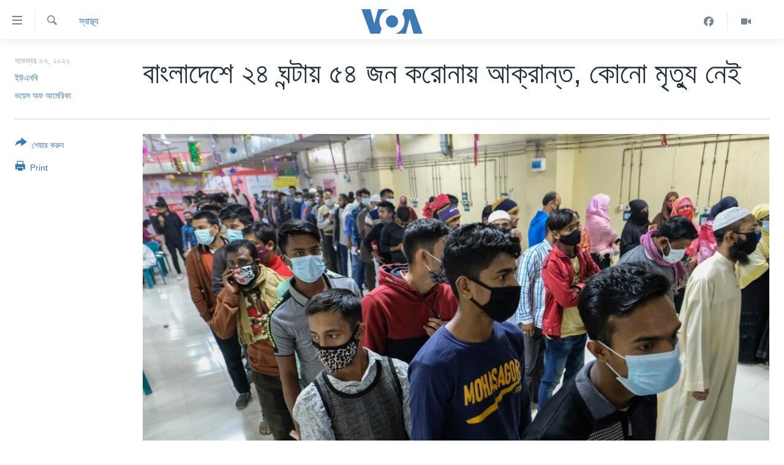

--- FILE ---
content_type: text/html; charset=utf-8
request_url: https://www.voabangla.com/a/6823896.html
body_size: 10846
content:

<!DOCTYPE html>
<html lang="bn" dir="ltr" class="no-js">
<head>
<link href="/Content/responsive/VOA/bn-BD/VOA-bn-BD.css?&amp;av=0.0.0.0&amp;cb=306" rel="stylesheet"/>
<script src="https://tags.voabangla.com/voa-pangea/prod/utag.sync.js"></script> <script type='text/javascript' src='https://www.youtube.com/iframe_api' async></script>
<script type="text/javascript">
//a general 'js' detection, must be on top level in <head>, due to CSS performance
document.documentElement.className = "js";
var cacheBuster = "306";
var appBaseUrl = "/";
var imgEnhancerBreakpoints = [0, 144, 256, 408, 650, 1023, 1597];
var isLoggingEnabled = false;
var isPreviewPage = false;
var isLivePreviewPage = false;
if (!isPreviewPage) {
window.RFE = window.RFE || {};
window.RFE.cacheEnabledByParam = window.location.href.indexOf('nocache=1') === -1;
const url = new URL(window.location.href);
const params = new URLSearchParams(url.search);
// Remove the 'nocache' parameter
params.delete('nocache');
// Update the URL without the 'nocache' parameter
url.search = params.toString();
window.history.replaceState(null, '', url.toString());
} else {
window.addEventListener('load', function() {
const links = window.document.links;
for (let i = 0; i < links.length; i++) {
links[i].href = '#';
links[i].target = '_self';
}
})
}
var pwaEnabled = false;
var swCacheDisabled;
</script>
<meta charset="utf-8" />
<title>বাংলাদেশে ২৪ ঘন্টায় ৫৪ জন করোনায় আক্রান্ত, কোনো মৃত্যু নেই</title>
<meta name="description" content="বাংলাদেশে গত ২৪ ঘণ্টায় করোনা সংক্রমণে কোনো মৃত্যু নেই। তবে, এই সময়ে নতুন করে ৫৪ জনের শরীরে ভাইরাস শনাক্ত হয়েছে। বাংলাদেশে এখন পর্যন্ত করোনায় মৃত্যু-সংখ্যা ২৯ হাজার ৪২৬ এবং শনাক্ত ব্যক্তির সংখ্যা ২০ লাখ ৩৫ হাজার ৮৮২ জনে পৌঁছেছে।
সোমবার (৭ নভেম্বর) স্বাস্থ্য অধিদপ্তর করোনা বিষয়ক নিয়মিত সংবাদ..." />
<meta name="keywords" content="খবর, বাংলাদেশ, স্বাস্থ্য" />
<meta name="viewport" content="width=device-width, initial-scale=1.0" />
<meta http-equiv="X-UA-Compatible" content="IE=edge" />
<meta name="robots" content="max-image-preview:large"><meta property="fb:pages" content="124514024232922" />
<meta name="msvalidate.01" content="3286EE554B6F672A6F2E608C02343C0E" />
<link href="https://www.voabangla.com/a/6823896.html" rel="canonical" />
<meta name="apple-mobile-web-app-title" content="VOA" />
<meta name="apple-mobile-web-app-status-bar-style" content="black" />
<meta name="apple-itunes-app" content="app-id=632618796, app-argument=//6823896.ltr" />
<meta content="বাংলাদেশে ২৪ ঘন্টায় ৫৪ জন করোনায় আক্রান্ত, কোনো মৃত্যু নেই" property="og:title" />
<meta content="বাংলাদেশে গত ২৪ ঘণ্টায় করোনা সংক্রমণে কোনো মৃত্যু নেই। তবে, এই সময়ে নতুন করে ৫৪ জনের শরীরে ভাইরাস শনাক্ত হয়েছে। বাংলাদেশে এখন পর্যন্ত করোনায় মৃত্যু-সংখ্যা ২৯ হাজার ৪২৬ এবং শনাক্ত ব্যক্তির সংখ্যা ২০ লাখ ৩৫ হাজার ৮৮২ জনে পৌঁছেছে।
সোমবার (৭ নভেম্বর) স্বাস্থ্য অধিদপ্তর করোনা বিষয়ক নিয়মিত সংবাদ..." property="og:description" />
<meta content="article" property="og:type" />
<meta content="https://www.voabangla.com/a/6823896.html" property="og:url" />
<meta content="VOA বাংলা" property="og:site_name" />
<meta content="https://www.facebook.com/voabangla" property="article:publisher" />
<meta content="https://gdb.voanews.com/03570000-0aff-0242-7c85-08dac0e74dd9_w1200_h630.jpg" property="og:image" />
<meta content="1200" property="og:image:width" />
<meta content="630" property="og:image:height" />
<meta content="230746307052045" property="fb:app_id" />
<meta content="ইউএনবি" name="Author" />
<meta content="ভয়েস অফ আমেরিকা" name="Author" />
<meta content="summary_large_image" name="twitter:card" />
<meta content="@VOABANGLA" name="twitter:site" />
<meta content="https://gdb.voanews.com/03570000-0aff-0242-7c85-08dac0e74dd9_w1200_h630.jpg" name="twitter:image" />
<meta content="বাংলাদেশে ২৪ ঘন্টায় ৫৪ জন করোনায় আক্রান্ত, কোনো মৃত্যু নেই" name="twitter:title" />
<meta content="বাংলাদেশে গত ২৪ ঘণ্টায় করোনা সংক্রমণে কোনো মৃত্যু নেই। তবে, এই সময়ে নতুন করে ৫৪ জনের শরীরে ভাইরাস শনাক্ত হয়েছে। বাংলাদেশে এখন পর্যন্ত করোনায় মৃত্যু-সংখ্যা ২৯ হাজার ৪২৬ এবং শনাক্ত ব্যক্তির সংখ্যা ২০ লাখ ৩৫ হাজার ৮৮২ জনে পৌঁছেছে।
সোমবার (৭ নভেম্বর) স্বাস্থ্য অধিদপ্তর করোনা বিষয়ক নিয়মিত সংবাদ..." name="twitter:description" />
<link rel="amphtml" href="https://www.voabangla.com/amp/6823896.html" />
<script type="application/ld+json">{"articleSection":"স্বাস্থ্য","isAccessibleForFree":true,"headline":"বাংলাদেশে ২৪ ঘন্টায় ৫৪ জন করোনায় আক্রান্ত, কোনো মৃত্যু নেই","inLanguage":"bn-BD","keywords":"খবর, বাংলাদেশ, স্বাস্থ্য","author":[{"@type":"Person","url":"https://www.voabangla.com/author/ইউএনবি/ryovr","description":"","image":{"@type":"ImageObject"},"name":"ইউএনবি"},{"@type":"Person","url":"https://www.voabangla.com/author/ভয়েস-অফ-আমেরিকা/-bomm","description":"","image":{"@type":"ImageObject"},"name":"ভয়েস অফ আমেরিকা"}],"datePublished":"2022-11-07 17:43:06Z","dateModified":"2022-11-07 17:43:10Z","publisher":{"logo":{"width":512,"height":220,"@type":"ImageObject","url":"https://www.voabangla.com/Content/responsive/VOA/bn-BD/img/logo.png"},"@type":"NewsMediaOrganization","url":"https://www.voabangla.com","sameAs":["https://facebook.com/voabangla","https://www.instagram.com/voabangla/","https://www.youtube.com/voabangla","https://twitter.com/voabangla"],"name":"ভিওএ","alternateName":"VOA Bangla"},"@context":"https://schema.org","@type":"NewsArticle","mainEntityOfPage":"https://www.voabangla.com/a/6823896.html","url":"https://www.voabangla.com/a/6823896.html","description":"বাংলাদেশে গত ২৪ ঘণ্টায় করোনা সংক্রমণে কোনো মৃত্যু নেই। তবে, এই সময়ে নতুন করে ৫৪ জনের শরীরে ভাইরাস শনাক্ত হয়েছে। বাংলাদেশে এখন পর্যন্ত করোনায় মৃত্যু-সংখ্যা ২৯ হাজার ৪২৬ এবং শনাক্ত ব্যক্তির সংখ্যা ২০ লাখ ৩৫ হাজার ৮৮২ জনে পৌঁছেছে।\r\n সোমবার (৭ নভেম্বর) স্বাস্থ্য অধিদপ্তর করোনা বিষয়ক নিয়মিত সংবাদ...","image":{"width":1080,"height":608,"@type":"ImageObject","url":"https://gdb.voanews.com/03570000-0aff-0242-7c85-08dac0e74dd9_w1080_h608.jpg"},"name":"বাংলাদেশে ২৪ ঘন্টায় ৫৪ জন করোনায় আক্রান্ত, কোনো মৃত্যু নেই"}</script>
<script src="/Scripts/responsive/infographics.b?v=dVbZ-Cza7s4UoO3BqYSZdbxQZVF4BOLP5EfYDs4kqEo1&amp;av=0.0.0.0&amp;cb=306"></script>
<script src="/Scripts/responsive/loader.b?v=Q26XNwrL6vJYKjqFQRDnx01Lk2pi1mRsuLEaVKMsvpA1&amp;av=0.0.0.0&amp;cb=306"></script>
<link rel="icon" type="image/svg+xml" href="/Content/responsive/VOA/img/webApp/favicon.svg" />
<link rel="alternate icon" href="/Content/responsive/VOA/img/webApp/favicon.ico" />
<link rel="apple-touch-icon" sizes="152x152" href="/Content/responsive/VOA/img/webApp/ico-152x152.png" />
<link rel="apple-touch-icon" sizes="144x144" href="/Content/responsive/VOA/img/webApp/ico-144x144.png" />
<link rel="apple-touch-icon" sizes="114x114" href="/Content/responsive/VOA/img/webApp/ico-114x114.png" />
<link rel="apple-touch-icon" sizes="72x72" href="/Content/responsive/VOA/img/webApp/ico-72x72.png" />
<link rel="apple-touch-icon-precomposed" href="/Content/responsive/VOA/img/webApp/ico-57x57.png" />
<link rel="icon" sizes="192x192" href="/Content/responsive/VOA/img/webApp/ico-192x192.png" />
<link rel="icon" sizes="128x128" href="/Content/responsive/VOA/img/webApp/ico-128x128.png" />
<meta name="msapplication-TileColor" content="#ffffff" />
<meta name="msapplication-TileImage" content="/Content/responsive/VOA/img/webApp/ico-144x144.png" />
<link rel="alternate" type="application/rss+xml" title="VOA - Top Stories [RSS]" href="/api/" />
<link rel="sitemap" type="application/rss+xml" href="/sitemap.xml" />
</head>
<body class=" nav-no-loaded cc_theme pg-article print-lay-article js-category-to-nav nojs-images ">
<script type="text/javascript" >
var analyticsData = {url:"https://www.voabangla.com/a/6823896.html",property_id:"453",article_uid:"6823896",page_title:"বাংলাদেশে ২৪ ঘন্টায় ৫৪ জন করোনায় আক্রান্ত, কোনো মৃত্যু নেই",page_type:"article",content_type:"article",subcontent_type:"article",last_modified:"2022-11-07 17:43:10Z",pub_datetime:"2022-11-07 17:43:06Z",pub_year:"2022",pub_month:"11",pub_day:"07",pub_hour:"17",pub_weekday:"Monday",section:"স্বাস্থ্য",english_section:"health-voa-bangla",byline:"ইউএনবি, ভয়েস অফ আমেরিকা",categories:"news,news-bangladesh,health-voa-bangla",domain:"www.voabangla.com",language:"Bangla",language_service:"VOA Bangla",platform:"web",copied:"no",copied_article:"",copied_title:"",runs_js:"Yes",cms_release:"8.44.0.0.306",enviro_type:"prod",slug:"",entity:"VOA",short_language_service:"BAN",platform_short:"W",page_name:"বাংলাদেশে ২৪ ঘন্টায় ৫৪ জন করোনায় আক্রান্ত, কোনো মৃত্যু নেই"};
</script>
<noscript><iframe src="https://www.googletagmanager.com/ns.html?id=GTM-N8MP7P" height="0" width="0" style="display:none;visibility:hidden"></iframe></noscript><script type="text/javascript" data-cookiecategory="analytics">
var gtmEventObject = Object.assign({}, analyticsData, {event: 'page_meta_ready'});window.dataLayer = window.dataLayer || [];window.dataLayer.push(gtmEventObject);
if (top.location === self.location) { //if not inside of an IFrame
var renderGtm = "true";
if (renderGtm === "true") {
(function(w,d,s,l,i){w[l]=w[l]||[];w[l].push({'gtm.start':new Date().getTime(),event:'gtm.js'});var f=d.getElementsByTagName(s)[0],j=d.createElement(s),dl=l!='dataLayer'?'&l='+l:'';j.async=true;j.src='//www.googletagmanager.com/gtm.js?id='+i+dl;f.parentNode.insertBefore(j,f);})(window,document,'script','dataLayer','GTM-N8MP7P');
}
}
</script>
<!--Analytics tag js version start-->
<script type="text/javascript" data-cookiecategory="analytics">
var utag_data = Object.assign({}, analyticsData, {});
if(typeof(TealiumTagFrom)==='function' && typeof(TealiumTagSearchKeyword)==='function') {
var utag_from=TealiumTagFrom();var utag_searchKeyword=TealiumTagSearchKeyword();
if(utag_searchKeyword!=null && utag_searchKeyword!=='' && utag_data["search_keyword"]==null) utag_data["search_keyword"]=utag_searchKeyword;if(utag_from!=null && utag_from!=='') utag_data["from"]=TealiumTagFrom();}
if(window.top!== window.self&&utag_data.page_type==="snippet"){utag_data.page_type = 'iframe';}
try{if(window.top!==window.self&&window.self.location.hostname===window.top.location.hostname){utag_data.platform = 'self-embed';utag_data.platform_short = 'se';}}catch(e){if(window.top!==window.self&&window.self.location.search.includes("platformType=self-embed")){utag_data.platform = 'cross-promo';utag_data.platform_short = 'cp';}}
(function(a,b,c,d){ a="https://tags.voabangla.com/voa-pangea/prod/utag.js"; b=document;c="script";d=b.createElement(c);d.src=a;d.type="text/java"+c;d.async=true; a=b.getElementsByTagName(c)[0];a.parentNode.insertBefore(d,a); })();
</script>
<!--Analytics tag js version end-->
<!-- Analytics tag management NoScript -->
<noscript>
<img style="position: absolute; border: none;" src="https://ssc.voabangla.com/b/ss/bbgprod,bbgentityvoa/1/G.4--NS/1028347697?pageName=voa%3aban%3aw%3aarticle%3a%e0%a6%ac%e0%a6%be%e0%a6%82%e0%a6%b2%e0%a6%be%e0%a6%a6%e0%a7%87%e0%a6%b6%e0%a7%87%20%e0%a7%a8%e0%a7%aa%20%e0%a6%98%e0%a6%a8%e0%a7%8d%e0%a6%9f%e0%a6%be%e0%a7%9f%20%e0%a7%ab%e0%a7%aa%20%e0%a6%9c%e0%a6%a8%20%e0%a6%95%e0%a6%b0%e0%a7%8b%e0%a6%a8%e0%a6%be%e0%a7%9f%20%e0%a6%86%e0%a6%95%e0%a7%8d%e0%a6%b0%e0%a6%be%e0%a6%a8%e0%a7%8d%e0%a6%a4%2c%20%e0%a6%95%e0%a7%8b%e0%a6%a8%e0%a7%8b%20%e0%a6%ae%e0%a7%83%e0%a6%a4%e0%a7%8d%e0%a6%af%e0%a7%81%20%e0%a6%a8%e0%a7%87%e0%a6%87&amp;c6=%e0%a6%ac%e0%a6%be%e0%a6%82%e0%a6%b2%e0%a6%be%e0%a6%a6%e0%a7%87%e0%a6%b6%e0%a7%87%20%e0%a7%a8%e0%a7%aa%20%e0%a6%98%e0%a6%a8%e0%a7%8d%e0%a6%9f%e0%a6%be%e0%a7%9f%20%e0%a7%ab%e0%a7%aa%20%e0%a6%9c%e0%a6%a8%20%e0%a6%95%e0%a6%b0%e0%a7%8b%e0%a6%a8%e0%a6%be%e0%a7%9f%20%e0%a6%86%e0%a6%95%e0%a7%8d%e0%a6%b0%e0%a6%be%e0%a6%a8%e0%a7%8d%e0%a6%a4%2c%20%e0%a6%95%e0%a7%8b%e0%a6%a8%e0%a7%8b%20%e0%a6%ae%e0%a7%83%e0%a6%a4%e0%a7%8d%e0%a6%af%e0%a7%81%20%e0%a6%a8%e0%a7%87%e0%a6%87&amp;v36=8.44.0.0.306&amp;v6=D=c6&amp;g=https%3a%2f%2fwww.voabangla.com%2fa%2f6823896.html&amp;c1=D=g&amp;v1=D=g&amp;events=event1,event52&amp;c16=voa%20bangla&amp;v16=D=c16&amp;c5=health-voa-bangla&amp;v5=D=c5&amp;ch=%e0%a6%b8%e0%a7%8d%e0%a6%ac%e0%a6%be%e0%a6%b8%e0%a7%8d%e0%a6%a5%e0%a7%8d%e0%a6%af&amp;c15=bangla&amp;v15=D=c15&amp;c4=article&amp;v4=D=c4&amp;c14=6823896&amp;v14=D=c14&amp;v20=no&amp;c17=web&amp;v17=D=c17&amp;mcorgid=518abc7455e462b97f000101%40adobeorg&amp;server=www.voabangla.com&amp;pageType=D=c4&amp;ns=bbg&amp;v29=D=server&amp;v25=voa&amp;v30=453&amp;v105=D=User-Agent " alt="analytics" width="1" height="1" /></noscript>
<!-- End of Analytics tag management NoScript -->
<!--*** Accessibility links - For ScreenReaders only ***-->
<section>
<div class="sr-only">
<h2>অ্যাকসেসিবিলিটি লিংক</h2>
<ul>
<li><a href="#content" data-disable-smooth-scroll="1">প্রধান কনটেন্টে যান।</a></li>
<li><a href="#navigation" data-disable-smooth-scroll="1">প্রধান ন্যাভিগেশনে যান </a></li>
<li><a href="#txtHeaderSearch" data-disable-smooth-scroll="1">অনুসন্ধানে যান</a></li>
</ul>
</div>
</section>
<div dir="ltr">
<div id="page">
<aside>
<div class="c-lightbox overlay-modal">
<div class="c-lightbox__intro">
<h2 class="c-lightbox__intro-title"></h2>
<button class="btn btn--rounded c-lightbox__btn c-lightbox__intro-next" title="পরবর্তী">
<span class="ico ico--rounded ico-chevron-forward"></span>
<span class="sr-only">পরবর্তী</span>
</button>
</div>
<div class="c-lightbox__nav">
<button class="btn btn--rounded c-lightbox__btn c-lightbox__btn--close" title="বন্ধ করুন">
<span class="ico ico--rounded ico-close"></span>
<span class="sr-only">বন্ধ করুন</span>
</button>
<button class="btn btn--rounded c-lightbox__btn c-lightbox__btn--prev" title="পূর্বেকার">
<span class="ico ico--rounded ico-chevron-backward"></span>
<span class="sr-only">পূর্বেকার</span>
</button>
<button class="btn btn--rounded c-lightbox__btn c-lightbox__btn--next" title="পরবর্তী">
<span class="ico ico--rounded ico-chevron-forward"></span>
<span class="sr-only">পরবর্তী</span>
</button>
</div>
<div class="c-lightbox__content-wrap">
<figure class="c-lightbox__content">
<span class="c-spinner c-spinner--lightbox">
<img src="/Content/responsive/img/player-spinner.png"
alt="please wait"
title="please wait" />
</span>
<div class="c-lightbox__img">
<div class="thumb">
<img src="" alt="" />
</div>
</div>
<figcaption>
<div class="c-lightbox__info c-lightbox__info--foot">
<span class="c-lightbox__counter"></span>
<span class="caption c-lightbox__caption"></span>
</div>
</figcaption>
</figure>
</div>
<div class="hidden">
<div class="content-advisory__box content-advisory__box--lightbox">
<span class="content-advisory__box-text">This image contains sensitive content which some people may find offensive or disturbing.</span>
<button class="btn btn--transparent content-advisory__box-btn m-t-md" value="text" type="button">
<span class="btn__text">
Click to reveal
</span>
</button>
</div>
</div>
</div>
<div class="print-dialogue">
<div class="container">
<h3 class="print-dialogue__title section-head">Print Options:</h3>
<div class="print-dialogue__opts">
<ul class="print-dialogue__opt-group">
<li class="form__group form__group--checkbox">
<input class="form__check " id="checkboxImages" name="checkboxImages" type="checkbox" checked="checked" />
<label for="checkboxImages" class="form__label m-t-md">Images</label>
</li>
<li class="form__group form__group--checkbox">
<input class="form__check " id="checkboxMultimedia" name="checkboxMultimedia" type="checkbox" checked="checked" />
<label for="checkboxMultimedia" class="form__label m-t-md">Multimedia</label>
</li>
</ul>
<ul class="print-dialogue__opt-group">
<li class="form__group form__group--checkbox">
<input class="form__check " id="checkboxEmbedded" name="checkboxEmbedded" type="checkbox" checked="checked" />
<label for="checkboxEmbedded" class="form__label m-t-md">Embedded Content</label>
</li>
<li class="form__group form__group--checkbox">
<input class="form__check " id="checkboxComments" name="checkboxComments" type="checkbox" />
<label for="checkboxComments" class="form__label m-t-md">Comments</label>
</li>
</ul>
</div>
<div class="print-dialogue__buttons">
<button class="btn btn--secondary close-button" type="button" title="বাতিল করুন">
<span class="btn__text ">বাতিল করুন</span>
</button>
<button class="btn btn-cust-print m-l-sm" type="button" title="Print">
<span class="btn__text ">Print</span>
</button>
</div>
</div>
</div>
<div class="ctc-message pos-fix">
<div class="ctc-message__inner">Link has been copied to clipboard</div>
</div>
</aside>
<div class="hdr-20 hdr-20--big">
<div class="hdr-20__inner">
<div class="hdr-20__max pos-rel">
<div class="hdr-20__side hdr-20__side--primary d-flex">
<label data-for="main-menu-ctrl" data-switcher-trigger="true" data-switch-target="main-menu-ctrl" class="burger hdr-trigger pos-rel trans-trigger" data-trans-evt="click" data-trans-id="menu">
<span class="ico ico-close hdr-trigger__ico hdr-trigger__ico--close burger__ico burger__ico--close"></span>
<span class="ico ico-menu hdr-trigger__ico hdr-trigger__ico--open burger__ico burger__ico--open"></span>
</label>
<div class="menu-pnl pos-fix trans-target" data-switch-target="main-menu-ctrl" data-trans-id="menu">
<div class="menu-pnl__inner">
<nav class="main-nav menu-pnl__item menu-pnl__item--first">
<ul class="main-nav__list accordeon" data-analytics-tales="false" data-promo-name="link" data-location-name="nav,secnav">
<li class="main-nav__item">
<a class="main-nav__item-name main-nav__item-name--link" href="/p/7727.html" title="খবর" data-item-name="news" >খবর</a>
</li>
<li class="main-nav__item">
<a class="main-nav__item-name main-nav__item-name--link" href="/p/7693.html" title="বাংলাদেশ" data-item-name="Bangladesh" >বাংলাদেশ</a>
</li>
<li class="main-nav__item">
<a class="main-nav__item-name main-nav__item-name--link" href="/p/7695.html" title="যুক্তরাষ্ট্র" data-item-name="United States" >যুক্তরাষ্ট্র</a>
</li>
<li class="main-nav__item">
<a class="main-nav__item-name main-nav__item-name--link" href="/p/9466.html" title="যুক্তরাষ্ট্রের নির্বাচন ২০২৪" data-item-name="U.S. Elections" >যুক্তরাষ্ট্রের নির্বাচন ২০২৪</a>
</li>
<li class="main-nav__item">
<a class="main-nav__item-name main-nav__item-name--link" href="/p/7697.html" title="বিশ্ব" data-item-name="World News" >বিশ্ব</a>
</li>
<li class="main-nav__item">
<a class="main-nav__item-name main-nav__item-name--link" href="/p/7702.html" title="ভারত" data-item-name="India" >ভারত</a>
</li>
<li class="main-nav__item">
<a class="main-nav__item-name main-nav__item-name--link" href="/p/7703.html" title="দক্ষিণ-এশিয়া" data-item-name="South Asia" >দক্ষিণ-এশিয়া</a>
</li>
<li class="main-nav__item">
<a class="main-nav__item-name main-nav__item-name--link" href="https://editorials.voa.gov/z/6210" title="সম্পাদকীয়" target="_blank" rel="noopener">সম্পাদকীয়</a>
</li>
<li class="main-nav__item">
<a class="main-nav__item-name main-nav__item-name--link" href="/z/2944" title="টেলিভিশন" data-item-name="tv" >টেলিভিশন</a>
</li>
<li class="main-nav__item">
<a class="main-nav__item-name main-nav__item-name--link" href="/z/2946" title="ভিডিও" data-item-name="video" >ভিডিও</a>
</li>
</ul>
</nav>
<div class="menu-pnl__item">
<a href="https://learningenglish.voanews.com/" class="menu-pnl__item-link" alt="Learning English">Learning English</a>
</div>
<div class="menu-pnl__item menu-pnl__item--social">
<h5 class="menu-pnl__sub-head">Follow Us</h5>
<a href="https://facebook.com/voabangla" title="Follow us on Facebook" data-analytics-text="follow_on_facebook" class="btn btn--rounded btn--social-inverted menu-pnl__btn js-social-btn btn-facebook" target="_blank" rel="noopener">
<span class="ico ico-facebook-alt ico--rounded"></span>
</a>
<a href="https://twitter.com/voabangla" title="Follow us on Twitter" data-analytics-text="follow_on_twitter" class="btn btn--rounded btn--social-inverted menu-pnl__btn js-social-btn btn-twitter" target="_blank" rel="noopener">
<span class="ico ico-twitter ico--rounded"></span>
</a>
<a href="https://www.youtube.com/voabangla" title="Follow us on Youtube" data-analytics-text="follow_on_youtube" class="btn btn--rounded btn--social-inverted menu-pnl__btn js-social-btn btn-youtube" target="_blank" rel="noopener">
<span class="ico ico-youtube ico--rounded"></span>
</a>
</div>
<div class="menu-pnl__item">
<a href="/navigation/allsites" class="menu-pnl__item-link">
<span class="ico ico-languages "></span>
অন্য ভাষায় ওয়েব সাইট
</a>
</div>
</div>
</div>
<label data-for="top-search-ctrl" data-switcher-trigger="true" data-switch-target="top-search-ctrl" class="top-srch-trigger hdr-trigger">
<span class="ico ico-close hdr-trigger__ico hdr-trigger__ico--close top-srch-trigger__ico top-srch-trigger__ico--close"></span>
<span class="ico ico-search hdr-trigger__ico hdr-trigger__ico--open top-srch-trigger__ico top-srch-trigger__ico--open"></span>
</label>
<div class="srch-top srch-top--in-header" data-switch-target="top-search-ctrl">
<div class="container">
<form action="/s" class="srch-top__form srch-top__form--in-header" id="form-topSearchHeader" method="get" role="search"><label for="txtHeaderSearch" class="sr-only">অনুসন্ধান</label>
<input type="text" id="txtHeaderSearch" name="k" placeholder="পুরো টেকস্ট অনুসন্ধান করুন" accesskey="s" value="" class="srch-top__input analyticstag-event" onkeydown="if (event.keyCode === 13) { FireAnalyticsTagEventOnSearch('search', $dom.get('#txtHeaderSearch')[0].value) }" />
<button title="অনুসন্ধান" type="submit" class="btn btn--top-srch analyticstag-event" onclick="FireAnalyticsTagEventOnSearch('search', $dom.get('#txtHeaderSearch')[0].value) ">
<span class="ico ico-search"></span>
</button></form>
</div>
</div>
<a href="/" class="main-logo-link">
<img src="/Content/responsive/VOA/bn-BD/img/logo-compact.svg" class="main-logo main-logo--comp" alt="site logo">
<img src="/Content/responsive/VOA/bn-BD/img/logo.svg" class="main-logo main-logo--big" alt="site logo">
</a>
</div>
<div class="hdr-20__side hdr-20__side--secondary d-flex">
<a href="/z/2946" title="Video" class="hdr-20__secondary-item" data-item-name="video">
<span class="ico ico-video hdr-20__secondary-icon"></span>
</a>
<a href="https://www.facebook.com/voabangla/" title="Facebook" class="hdr-20__secondary-item" data-item-name="custom1">
<span class="ico-custom ico-custom--1 hdr-20__secondary-icon"></span>
</a>
<a href="/s" title="অনুসন্ধান" class="hdr-20__secondary-item hdr-20__secondary-item--search" data-item-name="search">
<span class="ico ico-search hdr-20__secondary-icon hdr-20__secondary-icon--search"></span>
</a>
<div class="srch-bottom">
<form action="/s" class="srch-bottom__form d-flex" id="form-bottomSearch" method="get" role="search"><label for="txtSearch" class="sr-only">অনুসন্ধান</label>
<input type="search" id="txtSearch" name="k" placeholder="পুরো টেকস্ট অনুসন্ধান করুন" accesskey="s" value="" class="srch-bottom__input analyticstag-event" onkeydown="if (event.keyCode === 13) { FireAnalyticsTagEventOnSearch('search', $dom.get('#txtSearch')[0].value) }" />
<button title="অনুসন্ধান" type="submit" class="btn btn--bottom-srch analyticstag-event" onclick="FireAnalyticsTagEventOnSearch('search', $dom.get('#txtSearch')[0].value) ">
<span class="ico ico-search"></span>
</button></form>
</div>
</div>
<img src="/Content/responsive/VOA/bn-BD/img/logo-print.gif" class="logo-print" alt="site logo">
<img src="/Content/responsive/VOA/bn-BD/img/logo-print_color.png" class="logo-print logo-print--color" alt="site logo">
</div>
</div>
</div>
<script>
if (document.body.className.indexOf('pg-home') > -1) {
var nav2In = document.querySelector('.hdr-20__inner');
var nav2Sec = document.querySelector('.hdr-20__side--secondary');
var secStyle = window.getComputedStyle(nav2Sec);
if (nav2In && window.pageYOffset < 150 && secStyle['position'] !== 'fixed') {
nav2In.classList.add('hdr-20__inner--big')
}
}
</script>
<div class="c-hlights c-hlights--breaking c-hlights--no-item" data-hlight-display="mobile,desktop">
<div class="c-hlights__wrap container p-0">
<div class="c-hlights__nav">
<a role="button" href="#" title="পূর্বেকার">
<span class="ico ico-chevron-backward m-0"></span>
<span class="sr-only">পূর্বেকার</span>
</a>
<a role="button" href="#" title="পরবর্তী">
<span class="ico ico-chevron-forward m-0"></span>
<span class="sr-only">পরবর্তী</span>
</a>
</div>
<span class="c-hlights__label">
<span class="">Breaking News</span>
<span class="switcher-trigger">
<label data-for="more-less-1" data-switcher-trigger="true" class="switcher-trigger__label switcher-trigger__label--more p-b-0" title="আরও দেখতে চাই">
<span class="ico ico-chevron-down"></span>
</label>
<label data-for="more-less-1" data-switcher-trigger="true" class="switcher-trigger__label switcher-trigger__label--less p-b-0" title="আরও কম দেখতে চাই">
<span class="ico ico-chevron-up"></span>
</label>
</span>
</span>
<ul class="c-hlights__items switcher-target" data-switch-target="more-less-1">
</ul>
</div>
</div> <div id="content">
<main class="container">
<div class="hdr-container">
<div class="row">
<div class="col-category col-xs-12 col-md-2 pull-left"> <div class="category js-category">
<a class="" href="/z/3736">স্বাস্থ্য</a> </div>
</div><div class="col-title col-xs-12 col-md-10 pull-right"> <h1 class="title pg-title">
বাংলাদেশে ২৪ ঘন্টায় ৫৪ জন করোনায় আক্রান্ত, কোনো মৃত্যু নেই
</h1>
</div><div class="col-publishing-details col-xs-12 col-sm-12 col-md-2 pull-left"> <div class="publishing-details ">
<div class="published">
<span class="date" >
<time pubdate="pubdate" datetime="2022-11-07T23:43:06+06:00">
নভেম্বর ০৭, ২০২২
</time>
</span>
</div>
<div class="links">
<ul class="links__list links__list--column">
<li class="links__item">
<a class="links__item-link" href="/author/ইউএনবি/ryovr" title="ইউএনবি">ইউএনবি</a>
</li>
<li class="links__item">
<a class="links__item-link" href="/author/ভয়েস-অফ-আমেরিকা/-bomm" title="ভয়েস অফ আমেরিকা">ভয়েস অফ আমেরিকা</a>
</li>
</ul>
</div>
</div>
</div><div class="col-lg-12 separator"> <div class="separator">
<hr class="title-line" />
</div>
</div><div class="col-multimedia col-xs-12 col-md-10 pull-right"> <div class="cover-media">
<figure class="media-image js-media-expand">
<div class="img-wrap">
<div class="thumb thumb16_9">
<img src="https://gdb.voanews.com/03570000-0aff-0242-7c85-08dac0e74dd9_w250_r1_s.jpg" alt="বাংলাদেশে ২৪ ঘন্টায় ৫৪ জন করোনায় আক্রান্ত, কোনো মৃত্যু নেই। " />
</div>
</div>
<figcaption>
<span class="caption">বাংলাদেশে ২৪ ঘন্টায় ৫৪ জন করোনায় আক্রান্ত, কোনো মৃত্যু নেই। </span>
</figcaption>
</figure>
</div>
</div><div class="col-xs-12 col-md-2 pull-left article-share pos-rel"> <div class="share--box">
<div class="sticky-share-container" style="display:none">
<div class="container">
<a href="https://www.voabangla.com" id="logo-sticky-share">&nbsp;</a>
<div class="pg-title pg-title--sticky-share">
বাংলাদেশে ২৪ ঘন্টায় ৫৪ জন করোনায় আক্রান্ত, কোনো মৃত্যু নেই
</div>
<div class="sticked-nav-actions">
<!--This part is for sticky navigation display-->
<p class="buttons link-content-sharing p-0 ">
<button class="btn btn--link btn-content-sharing p-t-0 " id="btnContentSharing" value="text" role="Button" type="" title="শেয়ার করুন">
<span class="ico ico-share ico--l"></span>
<span class="btn__text ">
শেয়ার করুন
</span>
</button>
</p>
<aside class="content-sharing js-content-sharing js-content-sharing--apply-sticky content-sharing--sticky"
role="complementary"
data-share-url="https://www.voabangla.com/a/6823896.html" data-share-title="বাংলাদেশে ২৪ ঘন্টায় ৫৪ জন করোনায় আক্রান্ত, কোনো মৃত্যু নেই" data-share-text="">
<div class="content-sharing__popover">
<h6 class="content-sharing__title">শেয়ার করুন</h6>
<button href="#close" id="btnCloseSharing" class="btn btn--text-like content-sharing__close-btn">
<span class="ico ico-close ico--l"></span>
</button>
<ul class="content-sharing__list">
<li class="content-sharing__item">
<div class="ctc ">
<input type="text" class="ctc__input" readonly="readonly">
<a href="" js-href="https://www.voabangla.com/a/6823896.html" class="content-sharing__link ctc__button">
<span class="ico ico-copy-link ico--rounded ico--s"></span>
<span class="content-sharing__link-text">Copy link</span>
</a>
</div>
</li>
<li class="content-sharing__item">
<a href="https://facebook.com/sharer.php?u=https%3a%2f%2fwww.voabangla.com%2fa%2f6823896.html"
data-analytics-text="share_on_facebook"
title="Facebook" target="_blank"
class="content-sharing__link js-social-btn">
<span class="ico ico-facebook ico--rounded ico--s"></span>
<span class="content-sharing__link-text">Facebook</span>
</a>
</li>
<li class="content-sharing__item">
<a href="https://twitter.com/share?url=https%3a%2f%2fwww.voabangla.com%2fa%2f6823896.html&amp;text=%e0%a6%ac%e0%a6%be%e0%a6%82%e0%a6%b2%e0%a6%be%e0%a6%a6%e0%a7%87%e0%a6%b6%e0%a7%87+%e0%a7%a8%e0%a7%aa+%e0%a6%98%e0%a6%a8%e0%a7%8d%e0%a6%9f%e0%a6%be%e0%a7%9f+%e0%a7%ab%e0%a7%aa+%e0%a6%9c%e0%a6%a8+%e0%a6%95%e0%a6%b0%e0%a7%8b%e0%a6%a8%e0%a6%be%e0%a7%9f+%e0%a6%86%e0%a6%95%e0%a7%8d%e0%a6%b0%e0%a6%be%e0%a6%a8%e0%a7%8d%e0%a6%a4%2c+%e0%a6%95%e0%a7%8b%e0%a6%a8%e0%a7%8b+%e0%a6%ae%e0%a7%83%e0%a6%a4%e0%a7%8d%e0%a6%af%e0%a7%81+%e0%a6%a8%e0%a7%87%e0%a6%87"
data-analytics-text="share_on_twitter"
title="Twitter" target="_blank"
class="content-sharing__link js-social-btn">
<span class="ico ico-twitter ico--rounded ico--s"></span>
<span class="content-sharing__link-text">Twitter</span>
</a>
</li>
<li class="content-sharing__item">
<a href="mailto:?body=https%3a%2f%2fwww.voabangla.com%2fa%2f6823896.html&amp;subject=বাংলাদেশে ২৪ ঘন্টায় ৫৪ জন করোনায় আক্রান্ত, কোনো মৃত্যু নেই"
title="Email"
class="content-sharing__link ">
<span class="ico ico-email ico--rounded ico--s"></span>
<span class="content-sharing__link-text">Email</span>
</a>
</li>
</ul>
</div>
</aside>
</div>
</div>
</div>
<div class="links">
<p class="buttons link-content-sharing p-0 ">
<button class="btn btn--link btn-content-sharing p-t-0 " id="btnContentSharing" value="text" role="Button" type="" title="শেয়ার করুন">
<span class="ico ico-share ico--l"></span>
<span class="btn__text ">
শেয়ার করুন
</span>
</button>
</p>
<aside class="content-sharing js-content-sharing " role="complementary"
data-share-url="https://www.voabangla.com/a/6823896.html" data-share-title="বাংলাদেশে ২৪ ঘন্টায় ৫৪ জন করোনায় আক্রান্ত, কোনো মৃত্যু নেই" data-share-text="">
<div class="content-sharing__popover">
<h6 class="content-sharing__title">শেয়ার করুন</h6>
<button href="#close" id="btnCloseSharing" class="btn btn--text-like content-sharing__close-btn">
<span class="ico ico-close ico--l"></span>
</button>
<ul class="content-sharing__list">
<li class="content-sharing__item">
<div class="ctc ">
<input type="text" class="ctc__input" readonly="readonly">
<a href="" js-href="https://www.voabangla.com/a/6823896.html" class="content-sharing__link ctc__button">
<span class="ico ico-copy-link ico--rounded ico--l"></span>
<span class="content-sharing__link-text">Copy link</span>
</a>
</div>
</li>
<li class="content-sharing__item">
<a href="https://facebook.com/sharer.php?u=https%3a%2f%2fwww.voabangla.com%2fa%2f6823896.html"
data-analytics-text="share_on_facebook"
title="Facebook" target="_blank"
class="content-sharing__link js-social-btn">
<span class="ico ico-facebook ico--rounded ico--l"></span>
<span class="content-sharing__link-text">Facebook</span>
</a>
</li>
<li class="content-sharing__item">
<a href="https://twitter.com/share?url=https%3a%2f%2fwww.voabangla.com%2fa%2f6823896.html&amp;text=%e0%a6%ac%e0%a6%be%e0%a6%82%e0%a6%b2%e0%a6%be%e0%a6%a6%e0%a7%87%e0%a6%b6%e0%a7%87+%e0%a7%a8%e0%a7%aa+%e0%a6%98%e0%a6%a8%e0%a7%8d%e0%a6%9f%e0%a6%be%e0%a7%9f+%e0%a7%ab%e0%a7%aa+%e0%a6%9c%e0%a6%a8+%e0%a6%95%e0%a6%b0%e0%a7%8b%e0%a6%a8%e0%a6%be%e0%a7%9f+%e0%a6%86%e0%a6%95%e0%a7%8d%e0%a6%b0%e0%a6%be%e0%a6%a8%e0%a7%8d%e0%a6%a4%2c+%e0%a6%95%e0%a7%8b%e0%a6%a8%e0%a7%8b+%e0%a6%ae%e0%a7%83%e0%a6%a4%e0%a7%8d%e0%a6%af%e0%a7%81+%e0%a6%a8%e0%a7%87%e0%a6%87"
data-analytics-text="share_on_twitter"
title="Twitter" target="_blank"
class="content-sharing__link js-social-btn">
<span class="ico ico-twitter ico--rounded ico--l"></span>
<span class="content-sharing__link-text">Twitter</span>
</a>
</li>
<li class="content-sharing__item">
<a href="mailto:?body=https%3a%2f%2fwww.voabangla.com%2fa%2f6823896.html&amp;subject=বাংলাদেশে ২৪ ঘন্টায় ৫৪ জন করোনায় আক্রান্ত, কোনো মৃত্যু নেই"
title="Email"
class="content-sharing__link ">
<span class="ico ico-email ico--rounded ico--l"></span>
<span class="content-sharing__link-text">Email</span>
</a>
</li>
</ul>
</div>
</aside>
<p class="link-print visible-md visible-lg buttons p-0">
<button class="btn btn--link btn-print p-t-0" onclick="if (typeof FireAnalyticsTagEvent === 'function') {FireAnalyticsTagEvent({ on_page_event: 'print_story' });}return false" title="(CTRL+P)">
<span class="ico ico-print"></span>
<span class="btn__text">Print</span>
</button>
</p>
</div>
</div>
</div>
</div>
</div>
<div class="body-container">
<div class="row">
<div class="col-xs-12 col-sm-12 col-md-10 col-lg-10 pull-right">
<div class="row">
<div class="col-xs-12 col-sm-12 col-md-8 col-lg-8 pull-left bottom-offset content-offset">
<div id="article-content" class="content-floated-wrap fb-quotable">
<div class="wsw">
<p>বাংলাদেশে গত ২৪ ঘণ্টায় করোনা সংক্রমণে কোনো মৃত্যু নেই। তবে, এই সময়ে নতুন করে ৫৪ জনের শরীরে ভাইরাস শনাক্ত হয়েছে। বাংলাদেশে এখন পর্যন্ত করোনায় মৃত্যু-সংখ্যা ২৯ হাজার ৪২৬ এবং শনাক্ত ব্যক্তির সংখ্যা ২০ লাখ ৩৫ হাজার ৮৮২ জনে পৌঁছেছে।</p>
<p>সোমবার (৭ নভেম্বর) স্বাস্থ্য অধিদপ্তর করোনা বিষয়ক নিয়মিত সংবাদ বিজ্ঞপ্তিতে এ তথ্য জানিয়েছে। বিজ্ঞপ্তিতে বলা হয়েছে, গত ২৪ ঘণ্টায় তিন হাজার ১১ জনের নমুনা পরীক্ষা করা হয়েছে। এ সময় শনাক্ত-হার পাওয়া গেছে এক দশমিক ৭৯ শতাংশ। মোট পরীক্ষায় শনাক্ত-হার দাঁড়িয়েছে ১৩ দশমিক ৫৫ শতাংশ। মোট শনাক্ত বিবেচনায় মৃত্যুর হার এক দশমিক ৪৫ শতাংশ।</p>
<p>এদিকে, গত ২৪ ঘণ্টায় করোনা থেকে সুস্থ হয়েছেন আরও ২০১ জন। এ নিয়ে, বাংলাদেশে মোট সুস্থ ব্যক্তির সংখ্যা দাঁড়িয়েছে ১৯ লাখ ৮২ হাজার ৭৪৩ জনে। শনাক্ত বিবেচনায় সুস্থতার হার ৯৭ দশমিক ৩৯ শতাংশ।</p>
<p><strong>মহামারীতে মৃতের সংখ্যা নিয়ে ডব্লিউএইচও’র তথ্য</strong></p>
<div class="x_gmail-Ao x_gmail-Ar x_gmail-Au">
<div aria-label="Message Body" class="x_editable x_gmail-Al x_gmail-Am x_gmail-LW-avf x_gmail-tS-tW x_gmail-tS-tY" role="textbox">
<div>
<div>
<p>বাংলাদেশ সরকারের পরিসংখ্যান অনুযায়ী ২০২০ ও ২০২১ সালে করোনাভাইরাস মহামারীতে বাংলাদেশে ২৯ হাজারের কম মানুষ মারা গেছে। তবে, বিশ্ব স্বাস্থ্য সংস্থার অনুমান- দেশে করোনায় প্রকৃত মৃতের সংখ্যা এক লাখ ৪১ হাজার; যা সরকারি গণনার চেয়ে প্রায় ৫গুণ বেশি।</p>
</div>
<div>
<div>
<div>
<div>
<div>
<div>
<div>
<p>৫ মে প্রকাশিত ডব্লিউএইচও’র এক প্রতিবেদনে এমন তথ্য উঠে আসে।</p>
<p>ডব্লিউএইচও’র অনুমান অনুযায়ী, বিশ্বব্যাপী ২০২০ সালের ১ জানুয়ারি এবং ২০২১ সালের ৩১ ডিসেম্বর এর মধ্যে করোনা মহামারীর সঙ্গে প্রত্যক্ষ বা পরোক্ষভাবে সম্পৃক্ত মৃত্যুর সংখ্যা ছিল প্রায় ১ কোটি ৪৯ লাখ( পরিসীমা ১ কোটি ৩৩ লাখ থেকে ১ কোটি ৬৬ লাখ)। যা বর্তমান সরকারি পরিসংখ্যানের তুলনায় দ্বিগুণেরও বেশি। গত বছরের শেষ পর্যন্ত বিশ্বব্যাপী মাত্র ৫৪ লাখ মৃত্যুর কথা জানা যায়।</p>
<p>এই সংখ্যার মধ্যে সরাসরি করোনভাইরাসজনিত কারণে বা স্বাস্থ্য ব্যবস্থায় মহামারির প্রভাবের জন্য দায়ী কারণগুলোর প্রভাবজনিত মৃত্যুও অন্তর্ভুক্ত রয়েছে। যেমন- হাসপাতালগুলো করোনা রোগীতে পূর্ণ থাকায় চিকিত্সা নিতে না পারায় অনেক ক্যান্সারের রোগী চিকিৎসা নিতে পারেনি।</p>
<p>তবে, লকডাউন এবং বাড়ি থেকে কাজ করার ফলে মোটর-যান দুর্ঘটনা বা পেশাগত আঘাতের মতো নির্দিষ্ট কিছু দুর্ঘটনার ঝুঁকি কম থাকার কারণে, মহামারী চলাকালীন মৃত্যুর আনুমানিক সংখ্যা প্রভাবিত হতে পারে।</p>
<p>ডব্লিউএইচও’র এক প্রতিবেদনে বলা হয়েছে, বেশিরভাগ মৃত্যু দক্ষিণ-পূর্ব এশিয়া, ইউরোপ এবং আমেরিকায় ঘটেছে।</p>
<p>প্রতিবেদনে বলা হয়, ভারতে করোনায় ৪৭ লাখ মৃত্যু হয়েছে। যা দেশটির সরকারি পরিসংখ্যানের ১০ গুণ এবং বিশ্বব্যাপী করোনায় মৃত্যুর প্রায় এক তৃতীয়াংশ।</p>
<p>নিউ ইয়র্ক টাইমস, এপ্রিলের মাঝামাঝি প্রতিবেদন প্রকাশ করেছিল যে, ভারত সরকারের আপত্তির কারণে ডব্লিউএইচওর প্রতিবেদন প্রকাশে বিলম্ব হচ্ছে। তা না হলে এটি এপ্রিলের শুরুতে প্রকাশ পাওয়ার কথা ছিল।</p>
<p>ভারত সরকার বলেছে, ডব্লিউএইচও’র নেয়া পদ্ধতিটি সম্পর্কে তাদের ‘উদ্বেগ’ রয়েছে। তবে, অন্যান্য গবেষণায় বিশ্বে করোনায় মৃত্যুর অনুমান ডব্লিউএইচও’র থেকেও বেশি।</p>
<p>এই বিষয়ে গবেষণার মধ্যে, ল্যানসেটে প্রকাশিত গবেষণা সম্ভবত সবচেয়ে প্রভাবশালী। এতে বলা হয়, ২০২০ সালের ১ জানুয়ারি থেকে ২০২১ সালের ৩১ ডিসেম্বর এর মধ্যে বিশ্বব্যাপী ১ কোটি ৮২ লাখ অতিরিক্ত মৃত্যু হয়েছে।</p>
<p>প্রভাবশালী ইনস্টিটিউট অফ হেলথ মেট্রিক্স অ্যান্ড ইভালুয়েশন (আইএমএইচই) এর একটি দলের পরিচালিত সমীক্ষা বলছে, করোনায় বাংলাদেশে মৃত্যুর সংখ্যা চার লাখ ১৩ হাজার, যা সরকারি পরিসংখ্যান থেকে ১৫ গুণ বেশি। সে সময়, একজন বাংলাদেশের একজন সরকারি কর্মকর্তা এটিকে ‘অনুমানমূলক’ বলে উড়িয়ে দিয়েছিলেন।</p>
<p>ডব্লিউএইচও-এর অনুমানে ২০২০ সালের জানুয়ারি থেকে ২০২১ সালের ডিসেম্বর পর্যন্ত ২৪ মাসের মধ্যে বয়স ও লিঙ্গের ভিত্তিতে অতিরিক্ত মৃত্যুহার অন্তর্ভুক্ত রয়েছে। তারা নিশ্চিত করে যে, বিশ্বব্যাপী, নারীদের তুলনায় পুরুষদের মৃত্যের সংখ্যা বেশি ছিল (পুরুষ ৫৭ শতাংশ ও নারী ৪৩ শতাংশ ) এবং প্রাপ্তবয়স্কদের মধ্যে এ হার বেশি ছিল।</p>
<p>ডব্লুএইচও’র ডেটা, অ্যানালিটিক্স এবং ডেলিভারির সহকারী মহাপরিচালক ডা. সামিরা আসমা বলেছেন, “অতিরিক্ত মৃত্যুর পরিমাপ মহামারির প্রভাব বোঝার জন্য একটি অপরিহার্য উপাদান। মৃত্যুর প্রবণতার পরিবর্তন, সিদ্ধান্ত গ্রহণকারীদের মৃত্যুহার কমাতে এবং কার্যকরভাবে ভবিষ্যতের সংকট রোধে নীতি নির্দেশক তথ্য প্রদান করে। অনেক দেশে ডেটা সিস্টেমে সীমিত বিনিয়োগের কারণে, অতিরিক্ত মৃত্যুর প্রকৃত মাত্রা প্রায়ই লুকিয়ে থাকে।”</p>
<p>ডব্লিউএইচও’র করা পরিসংখ্যানের পদ্ধতিগুলো সংস্থাটির ‘টেকনিক্যাল অ্যাডভাইজরি গ্রুপ ফর কোভিড-১৯’- এর মাধ্যমে তৈরি করা হয়েছে। এটির সহ-সভাপতি অধ্যাপক ডেবি ব্র্যাডশ ও ডক্টর কেভিন ম্যাককরম্যাক।</p>
<p>ডব্লিউএইচও বলেছে, বাংলাদেশে, বিশেষ করে ২০২০ সালের জুন-জুলাই-আগস্ট সময়ের মধ্যে, অতিরিক্ত মৃত্যুর হার প্রথমবার বৃদ্ধি পেয়েছে। ডব্লিউএইচও অনুমান করেছে, সাধারণ পরিস্থিতিতে প্রত্যাশিত মৃত্যুর চেয়ে, অতিরিক্ত ৩০ হাজারের বেশি মানুষ মারা গেছে।</p>
<p>মহামারীর প্রথম বছর শেষে বাংলাদেশে ৪৬ হাজার ৪১ জন মানুষের অতিরিক্ত মৃত্যু হয়েছিল। দ্বিতীয় বছর, এপ্রিল ১৪ হাজার ২৭৬ জনের, জুনে ১৩ হাজার ১৩ জনের, জুলাইয়ে ২০ হাজার ৩০ জনের এবং আগস্টে ১৮ হাজার ৯১৫ জনের অতিরিক্ত মৃত্যু হয়।</p>
<p>ডব্লিউএইচও’র হিসাব অনুযায়ী, ২০২১ সালের ডিসেম্বর নাগাদ বাংলাদেশে অতিরিক্ত মৃত্যুর সংখ্যা এক লাখ ৪০ হাজার ৭৬৪ জনে পৌঁছেছে।</p>
</div>
</div>
</div>
</div>
</div>
</div>
</div>
</div>
</div>
</div>
</div>
<ul>
</ul>
</div>
</div>
</div>
</div>
</div>
</div>
</main>
</div>
<footer role="contentinfo">
<div id="foot" class="foot">
<div class="container">
<div class="foot-nav collapsed" id="foot-nav">
<div class="menu">
<ul class="items">
<li class="socials block-socials">
<span class="handler" id="socials-handler">
Follow Us
</span>
<div class="inner">
<ul class="subitems follow">
<li>
<a href="https://facebook.com/voabangla" title="Follow us on Facebook" data-analytics-text="follow_on_facebook" class="btn btn--rounded js-social-btn btn-facebook" target="_blank" rel="noopener">
<span class="ico ico-facebook-alt ico--rounded"></span>
</a>
</li>
<li>
<a href="https://www.instagram.com/voabangla/" title="ইনস্টাগ্রামে আমাদের অনুসরন করুন " data-analytics-text="follow_on_instagram" class="btn btn--rounded js-social-btn btn-instagram" target="_blank" rel="noopener">
<span class="ico ico-instagram ico--rounded"></span>
</a>
</li>
<li>
<a href="https://www.youtube.com/voabangla" title="Follow us on Youtube" data-analytics-text="follow_on_youtube" class="btn btn--rounded js-social-btn btn-youtube" target="_blank" rel="noopener">
<span class="ico ico-youtube ico--rounded"></span>
</a>
</li>
<li>
<a href="https://twitter.com/voabangla" title="Follow us on Twitter" data-analytics-text="follow_on_twitter" class="btn btn--rounded js-social-btn btn-twitter" target="_blank" rel="noopener">
<span class="ico ico-twitter ico--rounded"></span>
</a>
</li>
<li>
<a href="/rssfeeds" title="RSS" data-analytics-text="follow_on_rss" class="btn btn--rounded js-social-btn btn-rss" >
<span class="ico ico-rss ico--rounded"></span>
</a>
</li>
<li>
<a href="/subscribe.html" title="Subscribe" data-analytics-text="follow_on_subscribe" class="btn btn--rounded js-social-btn btn-email" >
<span class="ico ico-email ico--rounded"></span>
</a>
</li>
</ul>
</div>
</li>
<li class="block-primary collapsed collapsible item">
<span class="handler">
আমাদের সম্পর্কে
<span title="close tab" class="ico ico-chevron-up"></span>
<span title="open tab" class="ico ico-chevron-down"></span>
<span title="add" class="ico ico-plus"></span>
<span title="remove" class="ico ico-minus"></span>
</span>
<div class="inner">
<ul class="subitems">
<li class="subitem">
<a class="handler" href="http://m.voabangla.com/p/5406.html" title="আমাদের সম্পর্কে" >আমাদের সম্পর্কে</a>
</li>
<li class="subitem">
<a class="handler" href="http://m.voabangla.com/p/4327.html" title="ফোরামের নিয়মবিধি" >ফোরামের নিয়মবিধি</a>
</li>
<li class="subitem">
<a class="handler" href="/p/7285.html" title="সেকশন ৫০৮" >সেকশন ৫০৮</a>
</li>
<li class="subitem">
<a class="handler" href="https://www.voanews.com/p/5338.html" title="ব্যবহারের শর্ত এবং গোপনীয়তা বিজ্ঞপ্তি" >ব্যবহারের শর্ত এবং গোপনীয়তা বিজ্ঞপ্তি</a>
</li>
</ul>
</div>
</li>
<li class="block-primary collapsed collapsible item">
<span class="handler">
বিষয়
<span title="close tab" class="ico ico-chevron-up"></span>
<span title="open tab" class="ico ico-chevron-down"></span>
<span title="add" class="ico ico-plus"></span>
<span title="remove" class="ico ico-minus"></span>
</span>
<div class="inner">
<ul class="subitems">
<li class="subitem">
<a class="handler" href="/z/2929" title="বাংলাদেশ" >বাংলাদেশ</a>
</li>
<li class="subitem">
<a class="handler" href="/z/2940" title="যুক্তরাষ্ট্র" >যুক্তরাষ্ট্র</a>
</li>
<li class="subitem">
<a class="handler" href="/z/2941" title="বিশ্ব" >বিশ্ব</a>
</li>
</ul>
</div>
</li>
<li class="block-secondary collapsed collapsible item">
<span class="handler">
টেলিভিশন
<span title="close tab" class="ico ico-chevron-up"></span>
<span title="open tab" class="ico ico-chevron-down"></span>
<span title="add" class="ico ico-plus"></span>
<span title="remove" class="ico ico-minus"></span>
</span>
<div class="inner">
<ul class="subitems">
<li class="subitem">
<a class="handler" href="/z/2945" title="হ্যালো-আমেরিকা" >হ্যালো-আমেরিকা</a>
</li>
<li class="subitem">
<a class="handler" href="/z/2952" title="VOA 60" >VOA 60</a>
</li>
</ul>
</div>
</li>
</ul>
</div>
</div>
<div class="foot__item foot__item--copyrights">
<p class="copyright"></p>
</div>
</div>
</div>
</footer> </div>
</div>
<script defer src="/Scripts/responsive/serviceWorkerInstall.js?cb=306"></script>
<script type="text/javascript">
// opera mini - disable ico font
if (navigator.userAgent.match(/Opera Mini/i)) {
document.getElementsByTagName("body")[0].className += " can-not-ff";
}
// mobile browsers test
if (typeof RFE !== 'undefined' && RFE.isMobile) {
if (RFE.isMobile.any()) {
document.getElementsByTagName("body")[0].className += " is-mobile";
}
else {
document.getElementsByTagName("body")[0].className += " is-not-mobile";
}
}
</script>
<script src="/conf.js?x=306" type="text/javascript"></script>
<div class="responsive-indicator">
<div class="visible-xs-block">XS</div>
<div class="visible-sm-block">SM</div>
<div class="visible-md-block">MD</div>
<div class="visible-lg-block">LG</div>
</div>
<script type="text/javascript">
var bar_data = {
"apiId": "6823896",
"apiType": "1",
"isEmbedded": "0",
"culture": "bn-BD",
"cookieName": "cmsLoggedIn",
"cookieDomain": "www.voabangla.com"
};
</script>
<div id="scriptLoaderTarget" style="display:none;contain:strict;"></div>
</body>
</html>